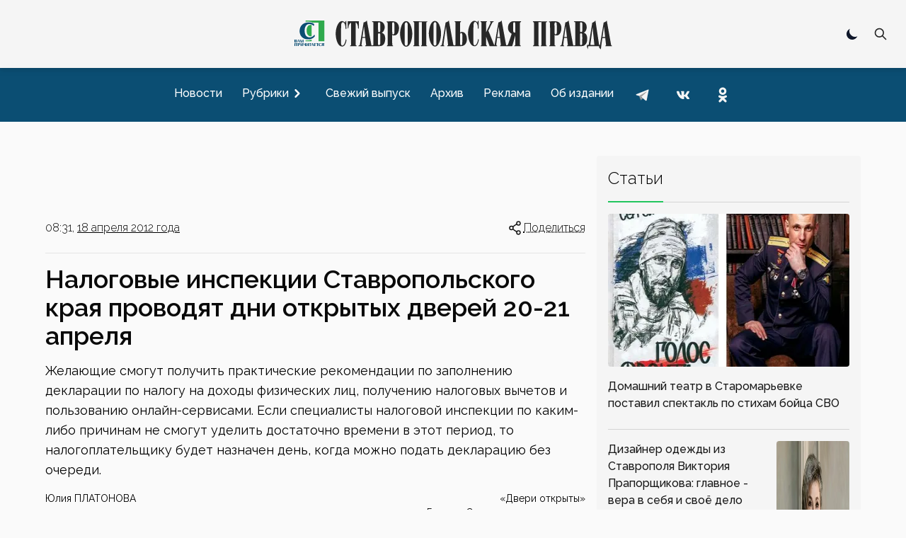

--- FILE ---
content_type: text/x-component
request_url: https://stapravda.ru/20260116/glavu_gazprom_transgaz_stavropol_nagradili_medalyu_stavropolskoy_241054.html?_rsc=gjnkt
body_size: 227
content:
0:["zTQPnSq9k_ZZErvT7RzSq",[["children","article","children","__PAGE__?{\"path\":\"/20260116/glavu_gazprom_transgaz_stavropol_nagradili_medalyu_stavropolskoy_241054.html\",\"sid\":\"241054\",\"url\":\"glavu_gazprom_transgaz_stavropol_nagradili_medalyu_stavropolskoy_241054\",\"day\":\"20260116\"}",["__PAGE__?{\"path\":\"/20260116/glavu_gazprom_transgaz_stavropol_nagradili_medalyu_stavropolskoy_241054.html\",\"sid\":\"241054\",\"url\":\"glavu_gazprom_transgaz_stavropol_nagradili_medalyu_stavropolskoy_241054\",\"day\":\"20260116\"}",{}],null,null]]]


--- FILE ---
content_type: text/x-component
request_url: https://stapravda.ru/20120418?_rsc=gjnkt
body_size: 181
content:
0:["zTQPnSq9k_ZZErvT7RzSq",[["children","(with aside)",["(with aside)",{"children":["date",{"children":["__PAGE__?{\"path\":\"/20120418\",\"day\":\"20120418\"}",{}]}]},"$undefined","$undefined",true],null,null]]]


--- FILE ---
content_type: text/x-component
request_url: https://stapravda.ru/stavropolski_krai?_rsc=gjnkt
body_size: 191
content:
0:["zTQPnSq9k_ZZErvT7RzSq",[["children","(with aside)",["(with aside)",{"children":["rubric",{"children":["__PAGE__?{\"path\":\"/stavropolski_krai\",\"url\":\"stavropolski_krai\"}",{}]}]},"$undefined","$undefined",true],null,null]]]
